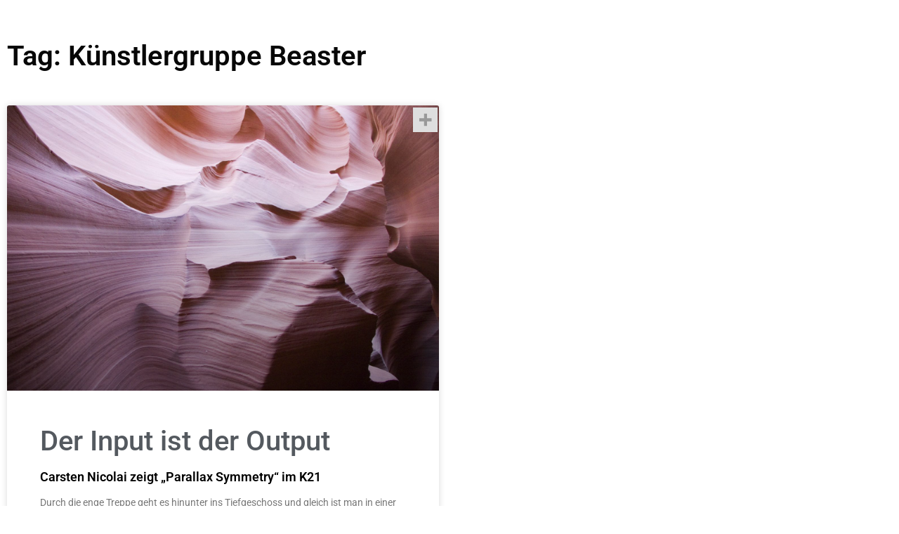

--- FILE ---
content_type: text/html; charset=UTF-8
request_url: https://eiskellerberg.tv/tag/kuenstlergruppe-beaster/
body_size: 20670
content:
<!doctype html>
<html lang="de">
<head>
	<meta charset="UTF-8">
	<meta name="viewport" content="width=device-width, initial-scale=1">
	<link rel="profile" href="https://gmpg.org/xfn/11">
	<title>Künstlergruppe Beaster &#8211; eiskellerberg</title>
<meta name='robots' content='max-image-preview:large' />
	<style>img:is([sizes="auto" i], [sizes^="auto," i]) { contain-intrinsic-size: 3000px 1500px }</style>
	<link rel="alternate" type="application/rss+xml" title="eiskellerberg &raquo; Feed" href="https://eiskellerberg.tv/feed/" />
<link rel="alternate" type="application/rss+xml" title="eiskellerberg &raquo; Kommentar-Feed" href="https://eiskellerberg.tv/comments/feed/" />
<link rel="alternate" type="application/rss+xml" title="eiskellerberg &raquo; Künstlergruppe Beaster Schlagwort-Feed" href="https://eiskellerberg.tv/tag/kuenstlergruppe-beaster/feed/" />
<script>
window._wpemojiSettings = {"baseUrl":"https:\/\/s.w.org\/images\/core\/emoji\/16.0.1\/72x72\/","ext":".png","svgUrl":"https:\/\/s.w.org\/images\/core\/emoji\/16.0.1\/svg\/","svgExt":".svg","source":{"concatemoji":"https:\/\/eiskellerberg.tv\/wp-includes\/js\/wp-emoji-release.min.js?ver=6.8.2"}};
/*! This file is auto-generated */
!function(s,n){var o,i,e;function c(e){try{var t={supportTests:e,timestamp:(new Date).valueOf()};sessionStorage.setItem(o,JSON.stringify(t))}catch(e){}}function p(e,t,n){e.clearRect(0,0,e.canvas.width,e.canvas.height),e.fillText(t,0,0);var t=new Uint32Array(e.getImageData(0,0,e.canvas.width,e.canvas.height).data),a=(e.clearRect(0,0,e.canvas.width,e.canvas.height),e.fillText(n,0,0),new Uint32Array(e.getImageData(0,0,e.canvas.width,e.canvas.height).data));return t.every(function(e,t){return e===a[t]})}function u(e,t){e.clearRect(0,0,e.canvas.width,e.canvas.height),e.fillText(t,0,0);for(var n=e.getImageData(16,16,1,1),a=0;a<n.data.length;a++)if(0!==n.data[a])return!1;return!0}function f(e,t,n,a){switch(t){case"flag":return n(e,"\ud83c\udff3\ufe0f\u200d\u26a7\ufe0f","\ud83c\udff3\ufe0f\u200b\u26a7\ufe0f")?!1:!n(e,"\ud83c\udde8\ud83c\uddf6","\ud83c\udde8\u200b\ud83c\uddf6")&&!n(e,"\ud83c\udff4\udb40\udc67\udb40\udc62\udb40\udc65\udb40\udc6e\udb40\udc67\udb40\udc7f","\ud83c\udff4\u200b\udb40\udc67\u200b\udb40\udc62\u200b\udb40\udc65\u200b\udb40\udc6e\u200b\udb40\udc67\u200b\udb40\udc7f");case"emoji":return!a(e,"\ud83e\udedf")}return!1}function g(e,t,n,a){var r="undefined"!=typeof WorkerGlobalScope&&self instanceof WorkerGlobalScope?new OffscreenCanvas(300,150):s.createElement("canvas"),o=r.getContext("2d",{willReadFrequently:!0}),i=(o.textBaseline="top",o.font="600 32px Arial",{});return e.forEach(function(e){i[e]=t(o,e,n,a)}),i}function t(e){var t=s.createElement("script");t.src=e,t.defer=!0,s.head.appendChild(t)}"undefined"!=typeof Promise&&(o="wpEmojiSettingsSupports",i=["flag","emoji"],n.supports={everything:!0,everythingExceptFlag:!0},e=new Promise(function(e){s.addEventListener("DOMContentLoaded",e,{once:!0})}),new Promise(function(t){var n=function(){try{var e=JSON.parse(sessionStorage.getItem(o));if("object"==typeof e&&"number"==typeof e.timestamp&&(new Date).valueOf()<e.timestamp+604800&&"object"==typeof e.supportTests)return e.supportTests}catch(e){}return null}();if(!n){if("undefined"!=typeof Worker&&"undefined"!=typeof OffscreenCanvas&&"undefined"!=typeof URL&&URL.createObjectURL&&"undefined"!=typeof Blob)try{var e="postMessage("+g.toString()+"("+[JSON.stringify(i),f.toString(),p.toString(),u.toString()].join(",")+"));",a=new Blob([e],{type:"text/javascript"}),r=new Worker(URL.createObjectURL(a),{name:"wpTestEmojiSupports"});return void(r.onmessage=function(e){c(n=e.data),r.terminate(),t(n)})}catch(e){}c(n=g(i,f,p,u))}t(n)}).then(function(e){for(var t in e)n.supports[t]=e[t],n.supports.everything=n.supports.everything&&n.supports[t],"flag"!==t&&(n.supports.everythingExceptFlag=n.supports.everythingExceptFlag&&n.supports[t]);n.supports.everythingExceptFlag=n.supports.everythingExceptFlag&&!n.supports.flag,n.DOMReady=!1,n.readyCallback=function(){n.DOMReady=!0}}).then(function(){return e}).then(function(){var e;n.supports.everything||(n.readyCallback(),(e=n.source||{}).concatemoji?t(e.concatemoji):e.wpemoji&&e.twemoji&&(t(e.twemoji),t(e.wpemoji)))}))}((window,document),window._wpemojiSettings);
</script>
<style id='wp-emoji-styles-inline-css'>

	img.wp-smiley, img.emoji {
		display: inline !important;
		border: none !important;
		box-shadow: none !important;
		height: 1em !important;
		width: 1em !important;
		margin: 0 0.07em !important;
		vertical-align: -0.1em !important;
		background: none !important;
		padding: 0 !important;
	}
</style>
<style id='wp-block-library-inline-css'>
:root{--wp-admin-theme-color:#007cba;--wp-admin-theme-color--rgb:0,124,186;--wp-admin-theme-color-darker-10:#006ba1;--wp-admin-theme-color-darker-10--rgb:0,107,161;--wp-admin-theme-color-darker-20:#005a87;--wp-admin-theme-color-darker-20--rgb:0,90,135;--wp-admin-border-width-focus:2px;--wp-block-synced-color:#7a00df;--wp-block-synced-color--rgb:122,0,223;--wp-bound-block-color:var(--wp-block-synced-color)}@media (min-resolution:192dpi){:root{--wp-admin-border-width-focus:1.5px}}.wp-element-button{cursor:pointer}:root{--wp--preset--font-size--normal:16px;--wp--preset--font-size--huge:42px}:root .has-very-light-gray-background-color{background-color:#eee}:root .has-very-dark-gray-background-color{background-color:#313131}:root .has-very-light-gray-color{color:#eee}:root .has-very-dark-gray-color{color:#313131}:root .has-vivid-green-cyan-to-vivid-cyan-blue-gradient-background{background:linear-gradient(135deg,#00d084,#0693e3)}:root .has-purple-crush-gradient-background{background:linear-gradient(135deg,#34e2e4,#4721fb 50%,#ab1dfe)}:root .has-hazy-dawn-gradient-background{background:linear-gradient(135deg,#faaca8,#dad0ec)}:root .has-subdued-olive-gradient-background{background:linear-gradient(135deg,#fafae1,#67a671)}:root .has-atomic-cream-gradient-background{background:linear-gradient(135deg,#fdd79a,#004a59)}:root .has-nightshade-gradient-background{background:linear-gradient(135deg,#330968,#31cdcf)}:root .has-midnight-gradient-background{background:linear-gradient(135deg,#020381,#2874fc)}.has-regular-font-size{font-size:1em}.has-larger-font-size{font-size:2.625em}.has-normal-font-size{font-size:var(--wp--preset--font-size--normal)}.has-huge-font-size{font-size:var(--wp--preset--font-size--huge)}.has-text-align-center{text-align:center}.has-text-align-left{text-align:left}.has-text-align-right{text-align:right}#end-resizable-editor-section{display:none}.aligncenter{clear:both}.items-justified-left{justify-content:flex-start}.items-justified-center{justify-content:center}.items-justified-right{justify-content:flex-end}.items-justified-space-between{justify-content:space-between}.screen-reader-text{border:0;clip-path:inset(50%);height:1px;margin:-1px;overflow:hidden;padding:0;position:absolute;width:1px;word-wrap:normal!important}.screen-reader-text:focus{background-color:#ddd;clip-path:none;color:#444;display:block;font-size:1em;height:auto;left:5px;line-height:normal;padding:15px 23px 14px;text-decoration:none;top:5px;width:auto;z-index:100000}html :where(.has-border-color){border-style:solid}html :where([style*=border-top-color]){border-top-style:solid}html :where([style*=border-right-color]){border-right-style:solid}html :where([style*=border-bottom-color]){border-bottom-style:solid}html :where([style*=border-left-color]){border-left-style:solid}html :where([style*=border-width]){border-style:solid}html :where([style*=border-top-width]){border-top-style:solid}html :where([style*=border-right-width]){border-right-style:solid}html :where([style*=border-bottom-width]){border-bottom-style:solid}html :where([style*=border-left-width]){border-left-style:solid}html :where(img[class*=wp-image-]){height:auto;max-width:100%}:where(figure){margin:0 0 1em}html :where(.is-position-sticky){--wp-admin--admin-bar--position-offset:var(--wp-admin--admin-bar--height,0px)}@media screen and (max-width:600px){html :where(.is-position-sticky){--wp-admin--admin-bar--position-offset:0px}}
</style>
<link rel='stylesheet' id='hello-elementor-css' href='https://eiskellerberg.tv/wp-content/themes/hello-elementor/style.min.css?ver=3.3.0' media='all' />
<link rel='stylesheet' id='hello-elementor-theme-style-css' href='https://eiskellerberg.tv/wp-content/themes/hello-elementor/theme.min.css?ver=3.3.0' media='all' />
<link rel='stylesheet' id='hello-elementor-header-footer-css' href='https://eiskellerberg.tv/wp-content/themes/hello-elementor/header-footer.min.css?ver=3.3.0' media='all' />
<link rel='stylesheet' id='elementor-frontend-css' href='https://eiskellerberg.tv/wp-content/plugins/elementor/assets/css/frontend.min.css?ver=3.32.1' media='all' />
<link rel='stylesheet' id='elementor-post-11-css' href='https://eiskellerberg.tv/wp-content/uploads/elementor/css/post-11.css?ver=1758118678' media='all' />
<link rel='stylesheet' id='widget-image-css' href='https://eiskellerberg.tv/wp-content/plugins/elementor/assets/css/widget-image.min.css?ver=3.32.1' media='all' />
<link rel='stylesheet' id='widget-heading-css' href='https://eiskellerberg.tv/wp-content/plugins/elementor/assets/css/widget-heading.min.css?ver=3.32.1' media='all' />
<link rel='stylesheet' id='widget-posts-css' href='https://eiskellerberg.tv/wp-content/plugins/elementor-pro/assets/css/widget-posts.min.css?ver=3.28.0' media='all' />
<link rel='stylesheet' id='widget-search-form-css' href='https://eiskellerberg.tv/wp-content/plugins/elementor-pro/assets/css/widget-search-form.min.css?ver=3.28.0' media='all' />
<link rel='stylesheet' id='elementor-icons-shared-0-css' href='https://eiskellerberg.tv/wp-content/plugins/elementor/assets/lib/font-awesome/css/fontawesome.min.css?ver=5.15.3' media='all' />
<link rel='stylesheet' id='elementor-icons-fa-solid-css' href='https://eiskellerberg.tv/wp-content/plugins/elementor/assets/lib/font-awesome/css/solid.min.css?ver=5.15.3' media='all' />
<link rel='stylesheet' id='widget-social-icons-css' href='https://eiskellerberg.tv/wp-content/plugins/elementor/assets/css/widget-social-icons.min.css?ver=3.32.1' media='all' />
<link rel='stylesheet' id='e-apple-webkit-css' href='https://eiskellerberg.tv/wp-content/plugins/elementor/assets/css/conditionals/apple-webkit.min.css?ver=3.32.1' media='all' />
<link rel='stylesheet' id='e-animation-slideInLeft-css' href='https://eiskellerberg.tv/wp-content/plugins/elementor/assets/lib/animations/styles/slideInLeft.min.css?ver=3.32.1' media='all' />
<link rel='stylesheet' id='e-popup-css' href='https://eiskellerberg.tv/wp-content/plugins/elementor-pro/assets/css/conditionals/popup.min.css?ver=3.28.0' media='all' />
<link rel='stylesheet' id='elementor-icons-css' href='https://eiskellerberg.tv/wp-content/plugins/elementor/assets/lib/eicons/css/elementor-icons.min.css?ver=5.44.0' media='all' />
<link rel='stylesheet' id='elementor-post-13-css' href='https://eiskellerberg.tv/wp-content/uploads/elementor/css/post-13.css?ver=1758118678' media='all' />
<link rel='stylesheet' id='elementor-post-7553-css' href='https://eiskellerberg.tv/wp-content/uploads/elementor/css/post-7553.css?ver=1758118678' media='all' />
<link rel='stylesheet' id='elementor-post-10063-css' href='https://eiskellerberg.tv/wp-content/uploads/elementor/css/post-10063.css?ver=1758119553' media='all' />
<link rel='stylesheet' id='elementor-post-32-css' href='https://eiskellerberg.tv/wp-content/uploads/elementor/css/post-32.css?ver=1758118678' media='all' />
<link rel='stylesheet' id='rapidmail-widget-css-css' href='https://eiskellerberg.tv/wp-content/plugins/rapidmail-newsletter-software/css/widget.css?ver=6.8.2' media='all' />
<link rel='stylesheet' id='heateor_sss_frontend_css-css' href='https://eiskellerberg.tv/wp-content/plugins/sassy-social-share/public/css/sassy-social-share-public.css?ver=3.3.79' media='all' />
<style id='heateor_sss_frontend_css-inline-css'>
.heateor_sss_button_instagram span.heateor_sss_svg,a.heateor_sss_instagram span.heateor_sss_svg{background:radial-gradient(circle at 30% 107%,#fdf497 0,#fdf497 5%,#fd5949 45%,#d6249f 60%,#285aeb 90%)}div.heateor_sss_horizontal_sharing a.heateor_sss_button_instagram span{background:#dedede!important;}div.heateor_sss_standard_follow_icons_container a.heateor_sss_button_instagram span{background:#dedede}div.heateor_sss_vertical_sharing  a.heateor_sss_button_instagram span{background:#383838!important;}div.heateor_sss_floating_follow_icons_container a.heateor_sss_button_instagram span{background:#383838}.heateor_sss_horizontal_sharing .heateor_sss_svg,.heateor_sss_standard_follow_icons_container .heateor_sss_svg{background-color:#dedede!important;background:#dedede!important;color:#999;border-width:0px;border-style:solid;border-color:transparent}div.heateor_sss_horizontal_sharing span.heateor_sss_svg svg:hover path:not(.heateor_sss_no_fill),div.heateor_sss_horizontal_sharing span.heateor_sss_svg svg:hover ellipse, div.heateor_sss_horizontal_sharing span.heateor_sss_svg svg:hover circle, div.heateor_sss_horizontal_sharing span.heateor_sss_svg svg:hover polygon, div.heateor_sss_horizontal_sharing span.heateor_sss_svg svg:hover rect:not(.heateor_sss_no_fill){fill:#333}div.heateor_sss_horizontal_sharing span.heateor_sss_svg svg:hover path.heateor_sss_svg_stroke, div.heateor_sss_horizontal_sharing span.heateor_sss_svg svg:hover rect.heateor_sss_svg_stroke{stroke:#333}.heateor_sss_horizontal_sharing span.heateor_sss_svg:hover,.heateor_sss_standard_follow_icons_container span.heateor_sss_svg:hover{color:#333;border-color:transparent;}.heateor_sss_vertical_sharing span.heateor_sss_svg,.heateor_sss_floating_follow_icons_container span.heateor_sss_svg{background-color:#383838!important;background:#383838!important;color:#fff;border-width:0px;border-style:solid;border-color:transparent;}.heateor_sss_vertical_sharing span.heateor_sss_svg:hover,.heateor_sss_floating_follow_icons_container span.heateor_sss_svg:hover{border-color:transparent;}@media screen and (max-width:783px) {.heateor_sss_vertical_sharing{display:none!important}}
</style>
<link rel='stylesheet' id='elementor-gf-local-roboto-css' href='http://eiskellerberg.tv/wp-content/uploads/elementor/google-fonts/css/roboto.css?ver=1742472155' media='all' />
<link rel='stylesheet' id='elementor-gf-local-robotoslab-css' href='http://eiskellerberg.tv/wp-content/uploads/elementor/google-fonts/css/robotoslab.css?ver=1742472170' media='all' />
<link rel='stylesheet' id='elementor-icons-fa-brands-css' href='https://eiskellerberg.tv/wp-content/plugins/elementor/assets/lib/font-awesome/css/brands.min.css?ver=5.15.3' media='all' />
<script src="https://eiskellerberg.tv/wp-includes/js/jquery/jquery.min.js?ver=3.7.1" id="jquery-core-js"></script>
<script src="https://eiskellerberg.tv/wp-includes/js/jquery/jquery-migrate.min.js?ver=3.4.1" id="jquery-migrate-js"></script>
<script id="rapidmail-widget-js-js-extra">
var rmwidget = {"msg_an_error_occurred":"Es ist ein Fehler aufgetreten","msg_subscribe_success":"Vielen Dank f\u00fcr Ihre Anmeldung!","spinner_uri":"https:\/\/eiskellerberg.tv\/wp-includes\/images\/wpspin_light.gif"};
</script>
<script src="https://eiskellerberg.tv/wp-content/plugins/rapidmail-newsletter-software/js/widget.js?ver=6.8.2" id="rapidmail-widget-js-js"></script>
<link rel="https://api.w.org/" href="https://eiskellerberg.tv/wp-json/" /><link rel="alternate" title="JSON" type="application/json" href="https://eiskellerberg.tv/wp-json/wp/v2/tags/629" /><link rel="EditURI" type="application/rsd+xml" title="RSD" href="https://eiskellerberg.tv/xmlrpc.php?rsd" />
<meta name="generator" content="WordPress 6.8.2" />
<meta name="generator" content="Elementor 3.32.1; features: additional_custom_breakpoints; settings: css_print_method-external, google_font-enabled, font_display-auto">
			<style>
				.e-con.e-parent:nth-of-type(n+4):not(.e-lazyloaded):not(.e-no-lazyload),
				.e-con.e-parent:nth-of-type(n+4):not(.e-lazyloaded):not(.e-no-lazyload) * {
					background-image: none !important;
				}
				@media screen and (max-height: 1024px) {
					.e-con.e-parent:nth-of-type(n+3):not(.e-lazyloaded):not(.e-no-lazyload),
					.e-con.e-parent:nth-of-type(n+3):not(.e-lazyloaded):not(.e-no-lazyload) * {
						background-image: none !important;
					}
				}
				@media screen and (max-height: 640px) {
					.e-con.e-parent:nth-of-type(n+2):not(.e-lazyloaded):not(.e-no-lazyload),
					.e-con.e-parent:nth-of-type(n+2):not(.e-lazyloaded):not(.e-no-lazyload) * {
						background-image: none !important;
					}
				}
			</style>
			<link rel="icon" href="https://eiskellerberg.tv/wp-content/uploads/2022/07/cropped-logoperso-32x32.png" sizes="32x32" />
<link rel="icon" href="https://eiskellerberg.tv/wp-content/uploads/2022/07/cropped-logoperso-192x192.png" sizes="192x192" />
<link rel="apple-touch-icon" href="https://eiskellerberg.tv/wp-content/uploads/2022/07/cropped-logoperso-180x180.png" />
<meta name="msapplication-TileImage" content="https://eiskellerberg.tv/wp-content/uploads/2022/07/cropped-logoperso-270x270.png" />
		<style id="wp-custom-css">
			.related-post-box-rogi h1.secondary-title-box {
  font-size: 18px !important;
}
.related-post-box-rogi h1.post-title-box {
  font-size: 18px !important;
}


.home h1.secondary-title-box {
    font-size: 25px !important;
}
.home h1.post-title-box {
    font-size: 22px !important;
}
.single-post h1.secondary-title-box {
  
}
b, strong {
    font-weight: 600;
}

p.spcin-box {
    margin-bottom: 40px !important;
}
.heateor_sss_sharing_title {
    display: none;
}
ul#lcp_instance_0 {
    display: flex;
    flex-wrap: wrap;
    justify-content: space-between;
}
.single-post h1.post-title-box {
    font-size: 1.8rem;
}
li.sitemap-item a {
    font-size: 24px !important;
    font-weight: 700 !important;
    color: #000;
}
figcaption {
    font-size: 16px !important;
    color: #7a7a7a !important;
	font-weight: 400;
    font-family: "Roboto", Sans-serif !important;
}
.single-post p {
    font-size: 18px;
    line-height: 1.6em;
}
figure.aligncenter.size-full.is-resized {
    width: 100% !important;
}
figure.aligncenter.size-full.is-resized img {
    width: 100% !important;
}
h3.elementor-post__title h3 {
    font-size: 30px;
    font-weight: 700;
}
h1.post-title-box {
    font-size: 18px;
	color: #000;
}
.home h1.post-title-box {
    font-size: 22px;
	color: #000;
}
.home h3.elementor-post__title h3 {
    font-size: 18px;
    font-weight: 400;
}
ul#lcp_instance_0 li {
    width: 47%;
    display: inline-block;
    margin-bottom: 10px;
}
ul#lcp_instance_0 li:before {
    content: '';
    position: relative;
    width: 8px;
    height: 8px;
    background: red;
    display: inline-block;
    margin-right: 10px;
        border-radius: 100px;
}
.heateor_sss_sharing_container.heateor_sss_horizontal_sharing {
position: absolute;
    top: 0;
    right: 0;
}

.single-post .heateor_sss_sharing_container.heateor_sss_horizontal_sharing {
position: relative;
float: left !important;
}

.heateor_sss_sharing_ul {}

.heateor_sss_sharing_ul a {
    display: none !important;
}
.single-post .heateor_sss_sharing_ul a {
    display: inline-block !important;
}

.heateor_sss_sharing_ul a.heateor_sss_more {}
.logo-img-box .elementor-widget-container {
    transform: rotate(-90deg) translate(-120px, -94px);
    width: 250px;
}
.navbar-items {
    padding: 0;
    display: flex;
    flex-direction: column;
    list-style: none;
    position: relative;
}
div#main-post-box {
    position: fixed;
    left: 0;
    right: 0;
    top: 0;
    bottom: 0;
}
.navbar-items li {
    list-style: none;
    position: relative;
    width: 100%;
    display: block;
    margin-bottom: 20px;
}

.navbar-items a {
    padding: 0.35rem 0.5rem;
    background-color: white;
    border-radius: 1.55rem;
    text-align: center;
    font-size: 0.8rem;
    position: relative;
    width: 100%;
    display: block;
    color: #000;
}
.navbar-items li button {
    height:20px;
    position: absolute;
    padding: 0;
    top: 1rem;
    right: 10px;
    padding: 0 0.5rem;
    -webkit-transform: translateY(-50%);
    -ms-transform: translateY(-50%);
    transform: translateY(-50%);
    display: -webkit-box;
    display: -webkit-flex;
    display: -ms-flexbox;
    display: flex;
    -webkit-align-items: center;
    -webkit-box-align: center;
    -ms-flex-align: center;
    align-items: center;
    cursor: pointer;
    border: 0;
    color: #000;
}
.navbar-items li button:hover, .navbar-items li button:focus {
    background: transparent;
    outline: 0;
    border: 0;
    color: #000;
}
div#menu-search-box, div#left-menu-box {
    border-bottom: 1px solid #999;
    padding-bottom: 30px;
    margin-bottom: 30px;
}
.navbar-items  ul#navbar-items-dropdown {
    height: 0;
    overflow: hidden;
    -webkit-transition: height 0.2s ease-out;
    transition: height 0.2s ease-out;
    padding: 0;
}
ul#navbar-items-dropdown li {
    margin-top: 20px;
}
.navbar-items ul#navbar-items-dropdown.active {
    height: calc(140px + 1.5rem);
}
section#HeaderBox {
    width: 66px;
    border-right: 1px solid #000;
    border-bottom: 1px solid #000;
    position: fixed;
    top: 0;
    left: -70px;
    z-index: 999;
    transition: 0.5s;
}
section#HeaderBox.header-box-fixed {
    left: 0;
}
div[data-elementor-type="header"] {}
section#HeaderBox .elementor-column {
    width: 100% !important;
    position: relative;
    display: block !important;
}
section#HeaderBox .elementor-container {
    flex-direction: column;
}
.logo-text-box h2 a {
    position: relative;
    top: 108px;
    left: -108px;
    display: inline-block;
    -webkit-transform: rotate(-90deg);
    -ms-transform: rotate(-90deg);
    transform: rotate(-90deg);
    font-size: 2.7rem !important;
    width: 275px !important;
    -webkit-text-stroke: 2px #000 !important;
}
.logo-text-box h2 a font {
    font-size: 1.7rem !important;
}
section#HeaderBox .elementor-column:nth-child(1) {
    width: 275px;
    height: 290px;
    border-bottom: 1px solid #000;
}
section#HeaderBox .elementor-column:nth-child(2) {
    padding-top:10px;
}
section#left-menu-popup, .elementor-popup-modal .dialog-widget-content {
    width: 180px !important;
}
button.elementor-search-form__submit {
    display: none !important;
}
.home .elementor-posts-container {
    display: flex !important;
    flex-wrap: wrap !important;
    justify-content: center;
}
.home .elementor-posts-container article.elementor-post {
    width: 25%;
    position: relative;
    display: inline-block;
}
.home article.elementor-post.elementor-grid-item:not(:first-child):nth-child(10n) {
    position: relative;
    display: block;
    width: 100% !important;
}
.home article.elementor-post.elementor-grid-item:not(:first-child):nth-child(10n) a.elementor-post__thumbnail__link {
    height: 350px;
    overflow: hidden;
    margin-bottom: 0 !important;
}
.home article.elementor-post.elementor-grid-item:not(:first-child):nth-child(10n) .elementor-post__text {
    position: absolute;
    top: 50%;
    left: 0;
    right: 0;
    transform: translateY(-50%);
}
.home article.elementor-post.elementor-grid-item:not(:first-child):nth-child(10n) .elementor-post__text h1.post-title-box {
    color: #000 !important;
    font-size: 50px !important;
    -webkit-text-stroke: 1px #fff !important;
    font-weight: 900;
    font-style: italic;
}
.home article.elementor-post.elementor-grid-item:not(:first-child):nth-child(10n) .elementor-post__excerpt {
    display: none;
}
.home .addtoany_share_save_container.addtoany_content.addtoany_content_bottom, .rellated-post-box .addtoany_share_save_container.addtoany_content.addtoany_content_bottom {
    display: none;
}
.single-post .elementor-widget-theme-post-featured-image {
    display: none !important;
}

.single-post p a, .single-post a {
    color: #0072F4;
}
input#submit {
    background: #0072F4;
    border-color: #0072F4;
    color: #fff;
}
/*.home article.elementor-post.elementor-grid-item:not(:first-child):nth-child(10n):before {
    content: '';
    width: 100%;
    position: absolute;
    opacity: 1;
    filter: alpha(opacity=100);
    display: block;
    bottom: -3px;
    height: 25px;
    background-image: url(https://eiskellerberg.tv/wp-content/uploads/2022/06/white-up-inverse.svg);
    background-color: none !important;
    background-repeat: repeat-x;
    background-position: left bottom;
    z-index: 1;
}
.home article.elementor-post.elementor-grid-item:not(:first-child):nth-child(10n):after {
    content: '';
    width: 100%;
    position: absolute;
    opacity: 1;
    transform: rotate(-180deg);
    filter: alpha(opacity=100);
    display: block;
    top: 27px;
    height: 25px;
    background-image: url(https://eiskellerberg.tv/wp-content/uploads/2022/06/white-up-inverse.svg);
    background-color: none !important;
    background-repeat: repeat-x;
    background-position: left bottom;
    z-index: 1;
}*/
.home article.elementor-post.elementor-grid-item:not(:first-child):nth-child(10n):hover img.attachment-full.size-full {
    filter: blur(5px);
}
.elementor-posts .elementor-post__card .elementor-post__title {
    max-width: 1320px;
    margin: auto;
    width: 94%;
}
.simple-sitemap-wrap.eiskellerwerkhome, .simple-sitemap-wrap.hidden, .simple-sitemap-wrap.home, .simple-sitemap-wrap.oh-my-dear, .simple-sitemap-wrap.uncategorized, .simple-sitemap-wrap.wer-rettet-die-eleganz {
	display: none;
}
ul.simple-sitemap-post.main {
    display: flex;
    justify-content: space-between;
    flex-wrap: wrap;
}
ul.simple-sitemap-post.main li.sitemap-item {
    width: 48%;
}
.page-id-9713 h1.post-title-box ~ h3 {
	display: none;
}








.prev img {
    width: 100% !important;
    height: 120px !important;
    object-fit: cover;
}
.comnt label, .comnt p, .comnt a, .comnt h2, .comnt h3, .comnt span {
    color: #fff !important;
}
.comnt input#submit {
    color: #0068FF;
    background: #fff;
}
.comnt input, .comnt textarea {
    border-color: #fff;
}

@media (max-width: 1024px) {
    .home .elementor-posts-container article.elementor-post {
    width: 47%;
    position: relative;
    display: inline-block;
}
.home article.elementor-post.elementor-grid-item:not(:first-child):nth-child(10n) .elementor-post__text h1.post-title-box  {
    font-size: 40px !important;
        
}
    article.elementor-post.elementor-grid-item:not(:first-child):nth-child(10n) a.elementor-post__thumbnail__link {
    height: auto;
}
	.single-post  h1.post-title-box {
	font-size: 35px;
}
}


@media (max-width: 768px) {
    section#main-post-box {
    background: #dedede;
}
    .home .elementor-posts-container article.elementor-post {
    width: 100%;
    position: relative;
    display: inline-block;
}
    .home article.elementor-post.elementor-grid-item:not(:first-child):nth-child(10n) .elementor-post__text h1.post-title-box  {
    font-size: 30px !important;
        
}
        article.elementor-post.elementor-grid-item:nth-child(10n) .elementor-post__text h3.elementor-post__title {
    height: 70px;
        overflow: hidden;
        
}
    .elementor-post__text {
    padding: 10px !important;
}
    a.elementor-post__thumbnail__link {
    margin-bottom: 0px !important;
}
    ul#lcp_instance_0 li {
    width: 100%;
    display: block;
}
	.single-post  h1.post-title-box {
	font-size: 30px;
}
}		</style>
		</head>
<body class="archive tag tag-kuenstlergruppe-beaster tag-629 wp-embed-responsive wp-theme-hello-elementor theme-default elementor-page-10063 elementor-default elementor-template-full-width elementor-kit-11">


<a class="skip-link screen-reader-text" href="#content">Zum Inhalt wechseln</a>

		<div data-elementor-type="header" data-elementor-id="13" class="elementor elementor-13 elementor-location-header" data-elementor-post-type="elementor_library">
					<section class="elementor-section elementor-top-section elementor-element elementor-element-e9cdf97 elementor-section-full_width elementor-section-height-min-height elementor-section-height-default elementor-section-items-middle" data-id="e9cdf97" data-element_type="section" id="HeaderBox" data-settings="{&quot;background_background&quot;:&quot;classic&quot;}">
						<div class="elementor-container elementor-column-gap-no">
					<div class="elementor-column elementor-col-50 elementor-top-column elementor-element elementor-element-4fc97b3" data-id="4fc97b3" data-element_type="column">
			<div class="elementor-widget-wrap elementor-element-populated">
						<div class="elementor-element elementor-element-7dd1345 logo-img-box elementor-widget elementor-widget-image" data-id="7dd1345" data-element_type="widget" data-widget_type="image.default">
				<div class="elementor-widget-container">
																<a href="https://eiskellerberg.tv">
							<img fetchpriority="high" width="1200" height="208" src="https://eiskellerberg.tv/wp-content/uploads/2022/06/blkhead-removebg-preview.png" class="attachment-full size-full wp-image-8670" alt="" srcset="https://eiskellerberg.tv/wp-content/uploads/2022/06/blkhead-removebg-preview.png 1200w, https://eiskellerberg.tv/wp-content/uploads/2022/06/blkhead-removebg-preview-300x52.png 300w, https://eiskellerberg.tv/wp-content/uploads/2022/06/blkhead-removebg-preview-1024x177.png 1024w, https://eiskellerberg.tv/wp-content/uploads/2022/06/blkhead-removebg-preview-768x133.png 768w" sizes="(max-width: 1200px) 100vw, 1200px" />								</a>
															</div>
				</div>
				<div class="elementor-element elementor-element-66e41b3 elementor-widget elementor-widget-html" data-id="66e41b3" data-element_type="widget" data-widget_type="html.default">
				<div class="elementor-widget-container">
					<script>
    window.onscroll = () => sampleFunction();

function sampleFunction() {
 if (document.body.scrollTop > 700 || document.documentElement.scrollTop > 700) {
  document.getElementById("HeaderBox").classList.add("header-box-fixed");
 } else {
  document.getElementById("HeaderBox").classList.remove("header-box-fixed");
 }
}
</script>				</div>
				</div>
					</div>
		</div>
				<div class="elementor-column elementor-col-50 elementor-top-column elementor-element elementor-element-019536e" data-id="019536e" data-element_type="column">
			<div class="elementor-widget-wrap elementor-element-populated">
						<div class="elementor-element elementor-element-c282392 elementor-view-default elementor-widget elementor-widget-icon" data-id="c282392" data-element_type="widget" data-widget_type="icon.default">
				<div class="elementor-widget-container">
							<div class="elementor-icon-wrapper">
			<a class="elementor-icon" href="#elementor-action%3Aaction%3Dpopup%3Aopen%26settings%3DeyJpZCI6IjMyIiwidG9nZ2xlIjpmYWxzZX0%3D">
			<i aria-hidden="true" class="fas fa-bars"></i>			</a>
		</div>
						</div>
				</div>
					</div>
		</div>
					</div>
		</section>
				</div>
				<div data-elementor-type="search-results" data-elementor-id="10063" class="elementor elementor-10063 elementor-location-archive" data-elementor-post-type="elementor_library">
					<section class="elementor-section elementor-top-section elementor-element elementor-element-3719d18 elementor-section-boxed elementor-section-height-default elementor-section-height-default" data-id="3719d18" data-element_type="section">
						<div class="elementor-container elementor-column-gap-default">
					<div class="elementor-column elementor-col-100 elementor-top-column elementor-element elementor-element-684a883" data-id="684a883" data-element_type="column">
			<div class="elementor-widget-wrap elementor-element-populated">
						<div class="elementor-element elementor-element-6cf71fc elementor-widget elementor-widget-theme-archive-title elementor-page-title elementor-widget-heading" data-id="6cf71fc" data-element_type="widget" data-widget_type="theme-archive-title.default">
				<div class="elementor-widget-container">
					<h1 class="elementor-heading-title elementor-size-default">Tag: Künstlergruppe Beaster</h1>				</div>
				</div>
				<div class="elementor-element elementor-element-ef9de51 elementor-grid-2 elementor-grid-tablet-2 elementor-grid-mobile-1 elementor-posts--thumbnail-top elementor-card-shadow-yes elementor-posts__hover-gradient elementor-widget elementor-widget-archive-posts" data-id="ef9de51" data-element_type="widget" data-settings="{&quot;archive_cards_columns&quot;:&quot;2&quot;,&quot;pagination_type&quot;:&quot;load_more_infinite_scroll&quot;,&quot;archive_cards_columns_tablet&quot;:&quot;2&quot;,&quot;archive_cards_columns_mobile&quot;:&quot;1&quot;,&quot;archive_cards_row_gap&quot;:{&quot;unit&quot;:&quot;px&quot;,&quot;size&quot;:35,&quot;sizes&quot;:[]},&quot;archive_cards_row_gap_tablet&quot;:{&quot;unit&quot;:&quot;px&quot;,&quot;size&quot;:&quot;&quot;,&quot;sizes&quot;:[]},&quot;archive_cards_row_gap_mobile&quot;:{&quot;unit&quot;:&quot;px&quot;,&quot;size&quot;:&quot;&quot;,&quot;sizes&quot;:[]},&quot;load_more_spinner&quot;:{&quot;value&quot;:&quot;fas fa-spinner&quot;,&quot;library&quot;:&quot;fa-solid&quot;}}" data-widget_type="archive-posts.archive_cards">
				<div class="elementor-widget-container">
							<div class="elementor-posts-container elementor-posts elementor-posts--skin-cards elementor-grid">
				<article class="elementor-post elementor-grid-item post-9182 post type-post status-publish format-standard has-post-thumbnail hentry category-allgemein tag-alejandro-g-inarritus tag-alva-noto tag-berlinsche-galerie tag-kuenstlerduo-weisser-westen tag-kuenstlergruppe-beaster tag-phillip-schulze tag-ryuichi-sakamoto tag-yellow-magic-orchestra">
			<div class="elementor-post__card">
				<a class="elementor-post__thumbnail__link" href="https://eiskellerberg.tv/der-input-ist-der-output/" tabindex="-1" ><div class="elementor-post__thumbnail"><img width="2048" height="1365" src="https://eiskellerberg.tv/wp-content/uploads/2022/06/CNicolai_fpf_sononda_1-2048x1365.jpg" class="attachment-2048x2048 size-2048x2048 wp-image-9183" alt="" decoding="async" srcset="https://eiskellerberg.tv/wp-content/uploads/2022/06/CNicolai_fpf_sononda_1-2048x1365.jpg 2048w, https://eiskellerberg.tv/wp-content/uploads/2022/06/CNicolai_fpf_sononda_1-300x200.jpg 300w, https://eiskellerberg.tv/wp-content/uploads/2022/06/CNicolai_fpf_sononda_1-1024x683.jpg 1024w, https://eiskellerberg.tv/wp-content/uploads/2022/06/CNicolai_fpf_sononda_1-768x512.jpg 768w, https://eiskellerberg.tv/wp-content/uploads/2022/06/CNicolai_fpf_sononda_1-1536x1024.jpg 1536w" sizes="(max-width: 2048px) 100vw, 2048px" /></div></a>
				<div class="elementor-post__text">
				<h3 class="elementor-post__title">
			<a href="https://eiskellerberg.tv/der-input-ist-der-output/" >
				<h1 class='secondary-title-box'>Der Input ist der Output</h1><h1 class='post-title-box'><b>Carsten Nicolai zeigt „Parallax Symmetry“ im K21</b><h1>			</a>
		</h3>
				<div class="elementor-post__excerpt">
			<p>Durch die enge Treppe geht es hinunter ins Tiefgeschoss und gleich ist man in einer anderen Welt: technische Versuchsanstalt, Weltraumlabor, universelle Wunderkammer. Hier können wir</p>
<div class='heateorSssClear'></div><div style="float:right" class='heateor_sss_sharing_container heateor_sss_horizontal_sharing' data-heateor-sss-href='https://eiskellerberg.tv/der-input-ist-der-output/'><div class='heateor_sss_sharing_title' style="font-weight:bold" ></div><div class="heateor_sss_sharing_ul"><a aria-label="Facebook" class="heateor_sss_facebook" href="https://www.facebook.com/sharer/sharer.php?u=https%3A%2F%2Feiskellerberg.tv%2Fder-input-ist-der-output%2F" title="Facebook" rel="nofollow noopener" target="_blank" style="font-size:32px!important;box-shadow:none;display:inline-block;vertical-align:middle"><span class="heateor_sss_svg" style="background-color:#0765FE;width:35px;height:35px;display:inline-block;opacity:1;float:left;font-size:32px;box-shadow:none;display:inline-block;font-size:16px;padding:0 4px;vertical-align:middle;background-repeat:repeat;overflow:hidden;padding:0;cursor:pointer;box-sizing:content-box"><svg style="display:block;" focusable="false" aria-hidden="true" xmlns="http://www.w3.org/2000/svg" width="100%" height="100%" viewBox="0 0 32 32"><path fill="#999" d="M28 16c0-6.627-5.373-12-12-12S4 9.373 4 16c0 5.628 3.875 10.35 9.101 11.647v-7.98h-2.474V16H13.1v-1.58c0-4.085 1.849-5.978 5.859-5.978.76 0 2.072.15 2.608.298v3.325c-.283-.03-.775-.045-1.386-.045-1.967 0-2.728.745-2.728 2.683V16h3.92l-.673 3.667h-3.247v8.245C23.395 27.195 28 22.135 28 16Z"></path></svg></span></a><a aria-label="Twitter" class="heateor_sss_button_twitter" href="https://twitter.com/intent/tweet?text=Carsten%20Nicolai%20zeigt%20%E2%80%9EParallax%20Symmetry%E2%80%9C%20im%20K21&url=https%3A%2F%2Feiskellerberg.tv%2Fder-input-ist-der-output%2F" title="Twitter" rel="nofollow noopener" target="_blank" style="font-size:32px!important;box-shadow:none;display:inline-block;vertical-align:middle"><span class="heateor_sss_svg heateor_sss_s__default heateor_sss_s_twitter" style="background-color:#55acee;width:35px;height:35px;display:inline-block;opacity:1;float:left;font-size:32px;box-shadow:none;display:inline-block;font-size:16px;padding:0 4px;vertical-align:middle;background-repeat:repeat;overflow:hidden;padding:0;cursor:pointer;box-sizing:content-box"><svg style="display:block;" focusable="false" aria-hidden="true" xmlns="http://www.w3.org/2000/svg" width="100%" height="100%" viewBox="-4 -4 39 39"><path d="M28 8.557a9.913 9.913 0 0 1-2.828.775 4.93 4.93 0 0 0 2.166-2.725 9.738 9.738 0 0 1-3.13 1.194 4.92 4.92 0 0 0-3.593-1.55 4.924 4.924 0 0 0-4.794 6.049c-4.09-.21-7.72-2.17-10.15-5.15a4.942 4.942 0 0 0-.665 2.477c0 1.71.87 3.214 2.19 4.1a4.968 4.968 0 0 1-2.23-.616v.06c0 2.39 1.7 4.38 3.952 4.83-.414.115-.85.174-1.297.174-.318 0-.626-.03-.928-.086a4.935 4.935 0 0 0 4.6 3.42 9.893 9.893 0 0 1-6.114 2.107c-.398 0-.79-.023-1.175-.068a13.953 13.953 0 0 0 7.55 2.213c9.056 0 14.01-7.507 14.01-14.013 0-.213-.005-.426-.015-.637.96-.695 1.795-1.56 2.455-2.55z" fill="#999"></path></svg></span></a><a aria-label="Linkedin" class="heateor_sss_button_linkedin" href="https://www.linkedin.com/sharing/share-offsite/?url=https%3A%2F%2Feiskellerberg.tv%2Fder-input-ist-der-output%2F" title="Linkedin" rel="nofollow noopener" target="_blank" style="font-size:32px!important;box-shadow:none;display:inline-block;vertical-align:middle"><span class="heateor_sss_svg heateor_sss_s__default heateor_sss_s_linkedin" style="background-color:#0077b5;width:35px;height:35px;display:inline-block;opacity:1;float:left;font-size:32px;box-shadow:none;display:inline-block;font-size:16px;padding:0 4px;vertical-align:middle;background-repeat:repeat;overflow:hidden;padding:0;cursor:pointer;box-sizing:content-box"><svg style="display:block;" focusable="false" aria-hidden="true" xmlns="http://www.w3.org/2000/svg" width="100%" height="100%" viewBox="0 0 32 32"><path d="M6.227 12.61h4.19v13.48h-4.19V12.61zm2.095-6.7a2.43 2.43 0 0 1 0 4.86c-1.344 0-2.428-1.09-2.428-2.43s1.084-2.43 2.428-2.43m4.72 6.7h4.02v1.84h.058c.56-1.058 1.927-2.176 3.965-2.176 4.238 0 5.02 2.792 5.02 6.42v7.395h-4.183v-6.56c0-1.564-.03-3.574-2.178-3.574-2.18 0-2.514 1.7-2.514 3.46v6.668h-4.187V12.61z" fill="#999"></path></svg></span></a><a aria-label="Email" class="heateor_sss_email" href="https://eiskellerberg.tv/der-input-ist-der-output/" onclick="event.preventDefault();window.open('mailto:?subject=' + decodeURIComponent('Carsten%20Nicolai%20zeigt%20%E2%80%9EParallax%20Symmetry%E2%80%9C%20im%20K21').replace('&', '%26') + '&body=https%3A%2F%2Feiskellerberg.tv%2Fder-input-ist-der-output%2F', '_blank')" title="Email" rel="noopener" style="font-size:32px!important;box-shadow:none;display:inline-block;vertical-align:middle"><span class="heateor_sss_svg" style="background-color:#649a3f;width:35px;height:35px;display:inline-block;opacity:1;float:left;font-size:32px;box-shadow:none;display:inline-block;font-size:16px;padding:0 4px;vertical-align:middle;background-repeat:repeat;overflow:hidden;padding:0;cursor:pointer;box-sizing:content-box"><svg style="display:block;" focusable="false" aria-hidden="true" xmlns="http://www.w3.org/2000/svg" width="100%" height="100%" viewBox="-.75 -.5 36 36"><path d="M 5.5 11 h 23 v 1 l -11 6 l -11 -6 v -1 m 0 2 l 11 6 l 11 -6 v 11 h -22 v -11" stroke-width="1" fill="#999"></path></svg></span></a><a class="heateor_sss_more" aria-label="More" title="More" rel="nofollow noopener" style="font-size: 32px!important;border:0;box-shadow:none;display:inline-block!important;font-size:16px;padding:0 4px;vertical-align: middle;display:inline;" href="https://eiskellerberg.tv/der-input-ist-der-output/" onclick="event.preventDefault()"><span class="heateor_sss_svg" style="background-color:#ee8e2d;width:35px;height:35px;display:inline-block!important;opacity:1;float:left;font-size:32px!important;box-shadow:none;display:inline-block;font-size:16px;padding:0 4px;vertical-align:middle;display:inline;background-repeat:repeat;overflow:hidden;padding:0;cursor:pointer;box-sizing:content-box;" onclick="heateorSssMoreSharingPopup(this, 'https://eiskellerberg.tv/der-input-ist-der-output/', 'Carsten%20Nicolai%20zeigt%20%E2%80%9EParallax%20Symmetry%E2%80%9C%20im%20K21', '' )"><svg xmlns="http://www.w3.org/2000/svg" xmlns:xlink="http://www.w3.org/1999/xlink" viewBox="-.3 0 32 32" version="1.1" width="100%" height="100%" style="display:block;" xml:space="preserve"><g><path fill="#999" d="M18 14V8h-4v6H8v4h6v6h4v-6h6v-4h-6z" fill-rule="evenodd"></path></g></svg></span></a></div><div class="heateorSssClear"></div></div><div class='heateorSssClear'></div>		</div>
		
		<a class="elementor-post__read-more" href="https://eiskellerberg.tv/der-input-ist-der-output/" aria-label="Read more about &lt;h1 class=&#039;secondary-title-box&#039;&gt;Der Input ist der Output&lt;/h1&gt;&lt;h1 class=&#039;post-title-box&#039;&gt;&lt;b&gt;Carsten Nicolai zeigt „Parallax Symmetry“ im K21&lt;/b&gt;&lt;h1&gt;" tabindex="-1" >
			Read More »		</a>

				</div>
					</div>
		</article>
				</div>
					<span class="e-load-more-spinner">
				<i aria-hidden="true" class="fas fa-spinner"></i>			</span>
		
						</div>
				</div>
					</div>
		</div>
					</div>
		</section>
				</div>
				<div data-elementor-type="footer" data-elementor-id="7553" class="elementor elementor-7553 elementor-location-footer" data-elementor-post-type="elementor_library">
					<section class="elementor-section elementor-top-section elementor-element elementor-element-306e1ef elementor-section-boxed elementor-section-height-default elementor-section-height-default" data-id="306e1ef" data-element_type="section" data-settings="{&quot;background_background&quot;:&quot;classic&quot;}">
						<div class="elementor-container elementor-column-gap-default">
					<div class="elementor-column elementor-col-100 elementor-top-column elementor-element elementor-element-198d1f4" data-id="198d1f4" data-element_type="column">
			<div class="elementor-widget-wrap elementor-element-populated">
						<div class="elementor-element elementor-element-6656d9e elementor-widget__width-auto elementor-widget elementor-widget-heading" data-id="6656d9e" data-element_type="widget" data-widget_type="heading.default">
				<div class="elementor-widget-container">
					<p class="elementor-heading-title elementor-size-default">All Rights </p>				</div>
				</div>
				<div class="elementor-element elementor-element-3889d80 elementor-widget__width-auto elementor-widget elementor-widget-heading" data-id="3889d80" data-element_type="widget" data-widget_type="heading.default">
				<div class="elementor-widget-container">
					<p class="elementor-heading-title elementor-size-default">2025</p>				</div>
				</div>
				<div class="elementor-element elementor-element-83ee692 elementor-widget__width-auto elementor-widget elementor-widget-heading" data-id="83ee692" data-element_type="widget" data-widget_type="heading.default">
				<div class="elementor-widget-container">
					<p class="elementor-heading-title elementor-size-default"> are Reserved by eiskellerberg.</p>				</div>
				</div>
					</div>
		</div>
					</div>
		</section>
				</div>
		
<script type="speculationrules">
{"prefetch":[{"source":"document","where":{"and":[{"href_matches":"\/*"},{"not":{"href_matches":["\/wp-*.php","\/wp-admin\/*","\/wp-content\/uploads\/*","\/wp-content\/*","\/wp-content\/plugins\/*","\/wp-content\/themes\/hello-elementor\/*","\/*\\?(.+)"]}},{"not":{"selector_matches":"a[rel~=\"nofollow\"]"}},{"not":{"selector_matches":".no-prefetch, .no-prefetch a"}}]},"eagerness":"conservative"}]}
</script>
		<div data-elementor-type="popup" data-elementor-id="32" class="elementor elementor-32 elementor-location-popup" data-elementor-settings="{&quot;entrance_animation&quot;:&quot;slideInLeft&quot;,&quot;exit_animation&quot;:&quot;slideInLeft&quot;,&quot;entrance_animation_duration&quot;:{&quot;unit&quot;:&quot;px&quot;,&quot;size&quot;:0.6,&quot;sizes&quot;:[]},&quot;a11y_navigation&quot;:&quot;yes&quot;,&quot;triggers&quot;:[],&quot;timing&quot;:[]}" data-elementor-post-type="elementor_library">
					<section class="elementor-section elementor-top-section elementor-element elementor-element-5a5f823 elementor-section-height-full elementor-section-items-stretch elementor-section-content-top elementor-section-boxed elementor-section-height-default" data-id="5a5f823" data-element_type="section" id="left-menu-popup" data-settings="{&quot;background_background&quot;:&quot;classic&quot;}">
						<div class="elementor-container elementor-column-gap-default">
					<div class="elementor-column elementor-col-100 elementor-top-column elementor-element elementor-element-ef0e805" data-id="ef0e805" data-element_type="column">
			<div class="elementor-widget-wrap elementor-element-populated">
						<div class="elementor-element elementor-element-5431b61 elementor-search-form--skin-classic elementor-search-form--button-type-icon elementor-search-form--icon-search elementor-widget elementor-widget-search-form" data-id="5431b61" data-element_type="widget" id="menu-search-box" data-settings="{&quot;skin&quot;:&quot;classic&quot;}" data-widget_type="search-form.default">
				<div class="elementor-widget-container">
							<search role="search">
			<form class="elementor-search-form" action="https://eiskellerberg.tv" method="get">
												<div class="elementor-search-form__container">
					<label class="elementor-screen-only" for="elementor-search-form-5431b61">Search</label>

					
					<input id="elementor-search-form-5431b61" placeholder="Suche..." class="elementor-search-form__input" type="search" name="s" value="">
					
											<button class="elementor-search-form__submit" type="submit" aria-label="Search">
															<i aria-hidden="true" class="fas fa-search"></i>													</button>
					
									</div>
			</form>
		</search>
						</div>
				</div>
				<div class="elementor-element elementor-element-409b204 elementor-widget elementor-widget-html" data-id="409b204" data-element_type="widget" id="left-menu-box" data-widget_type="html.default">
				<div class="elementor-widget-container">
					<ul class="navbar-items">
  <li class="nested-list">
    <a href="https://eiskellerberg.tv/ueber-uns/" rel="noreferrer">Über uns</a>
    <button type="button" onclick="rogibtnFunction()">
      <svg stroke="currentColor" fill="currentColor" stroke-width="0" viewBox="0 0 448 512" height="1em" width="1em" xmlns="http://www.w3.org/2000/svg">
        <path
          d="M207.029 381.476L12.686 187.132c-9.373-9.373-9.373-24.569 0-33.941l22.667-22.667c9.357-9.357 24.522-9.375 33.901-.04L224 284.505l154.745-154.021c9.379-9.335 24.544-9.317 33.901.04l22.667 22.667c9.373 9.373 9.373 24.569 0 33.941L240.971 381.476c-9.373 9.372-24.569 9.372-33.942 0z"
        ></path>
      </svg>
    </button>
    <ul id="navbar-items-dropdown">
      <li><a href="https://eiskellerberg.tv/datenschutzerklaerung/" rel="noreferrer">Datenschutzerklärung</a></li>
      <li><a href="https://eiskellerberg.tv/kontakt/" rel="noreferrer">Kontakt</a></li>
      <li><a href="https://eiskellerberg.tv/impressum/" rel="noreferrer">Impressum</a></li>
    </ul>
  </li>
  <li><a href="https://eiskellerberg.tv/archiv/" rel="noreferrer">Archiv</a></li>
  <li><a href="https://eiskellerberg.tv/newsletter/" rel="noreferrer">Newsletter</a></li>
</ul>
<script>
function rogibtnFunction() {
   var element = document.getElementById("navbar-items-dropdown");
   element.classList.toggle("active");
}
</script>				</div>
				</div>
				<div class="elementor-element elementor-element-7516589 elementor-shape-rounded elementor-grid-0 e-grid-align-center elementor-widget elementor-widget-social-icons" data-id="7516589" data-element_type="widget" id="social-box" data-widget_type="social-icons.default">
				<div class="elementor-widget-container">
							<div class="elementor-social-icons-wrapper elementor-grid" role="list">
							<span class="elementor-grid-item" role="listitem">
					<a class="elementor-icon elementor-social-icon elementor-social-icon-twitter elementor-repeater-item-706f0a5" href="http://www.twitter.com/Eiskellerbergtv" target="_blank">
						<span class="elementor-screen-only">Twitter</span>
						<i aria-hidden="true" class="fab fa-twitter"></i>					</a>
				</span>
							<span class="elementor-grid-item" role="listitem">
					<a class="elementor-icon elementor-social-icon elementor-social-icon-facebook-f elementor-repeater-item-fb7d91f" href="http://www.facebook.com/Eiskellerbergtv" target="_blank">
						<span class="elementor-screen-only">Facebook-f</span>
						<i aria-hidden="true" class="fab fa-facebook-f"></i>					</a>
				</span>
							<span class="elementor-grid-item" role="listitem">
					<a class="elementor-icon elementor-social-icon elementor-social-icon-youtube elementor-repeater-item-08a7eb7" href="https://www.youtube.com/channel/UCHHTbrmVU-qQPhRUIQTloQA" target="_blank">
						<span class="elementor-screen-only">Youtube</span>
						<i aria-hidden="true" class="fab fa-youtube"></i>					</a>
				</span>
							<span class="elementor-grid-item" role="listitem">
					<a class="elementor-icon elementor-social-icon elementor-social-icon-instagram elementor-repeater-item-fb7c5a1" href="https://www.instagram.com/eiskellerberg.tv" target="_blank">
						<span class="elementor-screen-only">Instagram</span>
						<i aria-hidden="true" class="fab fa-instagram"></i>					</a>
				</span>
					</div>
						</div>
				</div>
				<div class="elementor-element elementor-element-c193695 elementor-widget elementor-widget-heading" data-id="c193695" data-element_type="widget" data-widget_type="heading.default">
				<div class="elementor-widget-container">
					<p class="elementor-heading-title elementor-size-default">© 2022 All rights reserved</p>				</div>
				</div>
					</div>
		</div>
					</div>
		</section>
				</div>
					<script>
				const lazyloadRunObserver = () => {
					const lazyloadBackgrounds = document.querySelectorAll( `.e-con.e-parent:not(.e-lazyloaded)` );
					const lazyloadBackgroundObserver = new IntersectionObserver( ( entries ) => {
						entries.forEach( ( entry ) => {
							if ( entry.isIntersecting ) {
								let lazyloadBackground = entry.target;
								if( lazyloadBackground ) {
									lazyloadBackground.classList.add( 'e-lazyloaded' );
								}
								lazyloadBackgroundObserver.unobserve( entry.target );
							}
						});
					}, { rootMargin: '200px 0px 200px 0px' } );
					lazyloadBackgrounds.forEach( ( lazyloadBackground ) => {
						lazyloadBackgroundObserver.observe( lazyloadBackground );
					} );
				};
				const events = [
					'DOMContentLoaded',
					'elementor/lazyload/observe',
				];
				events.forEach( ( event ) => {
					document.addEventListener( event, lazyloadRunObserver );
				} );
			</script>
			<style id='wp-block-paragraph-inline-css'>
.is-small-text{font-size:.875em}.is-regular-text{font-size:1em}.is-large-text{font-size:2.25em}.is-larger-text{font-size:3em}.has-drop-cap:not(:focus):first-letter{float:left;font-size:8.4em;font-style:normal;font-weight:100;line-height:.68;margin:.05em .1em 0 0;text-transform:uppercase}body.rtl .has-drop-cap:not(:focus):first-letter{float:none;margin-left:.1em}p.has-drop-cap.has-background{overflow:hidden}:root :where(p.has-background){padding:1.25em 2.375em}:where(p.has-text-color:not(.has-link-color)) a{color:inherit}p.has-text-align-left[style*="writing-mode:vertical-lr"],p.has-text-align-right[style*="writing-mode:vertical-rl"]{rotate:180deg}
</style>
<style id='global-styles-inline-css'>
:root{--wp--preset--aspect-ratio--square: 1;--wp--preset--aspect-ratio--4-3: 4/3;--wp--preset--aspect-ratio--3-4: 3/4;--wp--preset--aspect-ratio--3-2: 3/2;--wp--preset--aspect-ratio--2-3: 2/3;--wp--preset--aspect-ratio--16-9: 16/9;--wp--preset--aspect-ratio--9-16: 9/16;--wp--preset--color--black: #000000;--wp--preset--color--cyan-bluish-gray: #abb8c3;--wp--preset--color--white: #ffffff;--wp--preset--color--pale-pink: #f78da7;--wp--preset--color--vivid-red: #cf2e2e;--wp--preset--color--luminous-vivid-orange: #ff6900;--wp--preset--color--luminous-vivid-amber: #fcb900;--wp--preset--color--light-green-cyan: #7bdcb5;--wp--preset--color--vivid-green-cyan: #00d084;--wp--preset--color--pale-cyan-blue: #8ed1fc;--wp--preset--color--vivid-cyan-blue: #0693e3;--wp--preset--color--vivid-purple: #9b51e0;--wp--preset--gradient--vivid-cyan-blue-to-vivid-purple: linear-gradient(135deg,rgba(6,147,227,1) 0%,rgb(155,81,224) 100%);--wp--preset--gradient--light-green-cyan-to-vivid-green-cyan: linear-gradient(135deg,rgb(122,220,180) 0%,rgb(0,208,130) 100%);--wp--preset--gradient--luminous-vivid-amber-to-luminous-vivid-orange: linear-gradient(135deg,rgba(252,185,0,1) 0%,rgba(255,105,0,1) 100%);--wp--preset--gradient--luminous-vivid-orange-to-vivid-red: linear-gradient(135deg,rgba(255,105,0,1) 0%,rgb(207,46,46) 100%);--wp--preset--gradient--very-light-gray-to-cyan-bluish-gray: linear-gradient(135deg,rgb(238,238,238) 0%,rgb(169,184,195) 100%);--wp--preset--gradient--cool-to-warm-spectrum: linear-gradient(135deg,rgb(74,234,220) 0%,rgb(151,120,209) 20%,rgb(207,42,186) 40%,rgb(238,44,130) 60%,rgb(251,105,98) 80%,rgb(254,248,76) 100%);--wp--preset--gradient--blush-light-purple: linear-gradient(135deg,rgb(255,206,236) 0%,rgb(152,150,240) 100%);--wp--preset--gradient--blush-bordeaux: linear-gradient(135deg,rgb(254,205,165) 0%,rgb(254,45,45) 50%,rgb(107,0,62) 100%);--wp--preset--gradient--luminous-dusk: linear-gradient(135deg,rgb(255,203,112) 0%,rgb(199,81,192) 50%,rgb(65,88,208) 100%);--wp--preset--gradient--pale-ocean: linear-gradient(135deg,rgb(255,245,203) 0%,rgb(182,227,212) 50%,rgb(51,167,181) 100%);--wp--preset--gradient--electric-grass: linear-gradient(135deg,rgb(202,248,128) 0%,rgb(113,206,126) 100%);--wp--preset--gradient--midnight: linear-gradient(135deg,rgb(2,3,129) 0%,rgb(40,116,252) 100%);--wp--preset--font-size--small: 13px;--wp--preset--font-size--medium: 20px;--wp--preset--font-size--large: 36px;--wp--preset--font-size--x-large: 42px;--wp--preset--spacing--20: 0.44rem;--wp--preset--spacing--30: 0.67rem;--wp--preset--spacing--40: 1rem;--wp--preset--spacing--50: 1.5rem;--wp--preset--spacing--60: 2.25rem;--wp--preset--spacing--70: 3.38rem;--wp--preset--spacing--80: 5.06rem;--wp--preset--shadow--natural: 6px 6px 9px rgba(0, 0, 0, 0.2);--wp--preset--shadow--deep: 12px 12px 50px rgba(0, 0, 0, 0.4);--wp--preset--shadow--sharp: 6px 6px 0px rgba(0, 0, 0, 0.2);--wp--preset--shadow--outlined: 6px 6px 0px -3px rgba(255, 255, 255, 1), 6px 6px rgba(0, 0, 0, 1);--wp--preset--shadow--crisp: 6px 6px 0px rgba(0, 0, 0, 1);}:root { --wp--style--global--content-size: 800px;--wp--style--global--wide-size: 1200px; }:where(body) { margin: 0; }.wp-site-blocks > .alignleft { float: left; margin-right: 2em; }.wp-site-blocks > .alignright { float: right; margin-left: 2em; }.wp-site-blocks > .aligncenter { justify-content: center; margin-left: auto; margin-right: auto; }:where(.wp-site-blocks) > * { margin-block-start: 24px; margin-block-end: 0; }:where(.wp-site-blocks) > :first-child { margin-block-start: 0; }:where(.wp-site-blocks) > :last-child { margin-block-end: 0; }:root { --wp--style--block-gap: 24px; }:root :where(.is-layout-flow) > :first-child{margin-block-start: 0;}:root :where(.is-layout-flow) > :last-child{margin-block-end: 0;}:root :where(.is-layout-flow) > *{margin-block-start: 24px;margin-block-end: 0;}:root :where(.is-layout-constrained) > :first-child{margin-block-start: 0;}:root :where(.is-layout-constrained) > :last-child{margin-block-end: 0;}:root :where(.is-layout-constrained) > *{margin-block-start: 24px;margin-block-end: 0;}:root :where(.is-layout-flex){gap: 24px;}:root :where(.is-layout-grid){gap: 24px;}.is-layout-flow > .alignleft{float: left;margin-inline-start: 0;margin-inline-end: 2em;}.is-layout-flow > .alignright{float: right;margin-inline-start: 2em;margin-inline-end: 0;}.is-layout-flow > .aligncenter{margin-left: auto !important;margin-right: auto !important;}.is-layout-constrained > .alignleft{float: left;margin-inline-start: 0;margin-inline-end: 2em;}.is-layout-constrained > .alignright{float: right;margin-inline-start: 2em;margin-inline-end: 0;}.is-layout-constrained > .aligncenter{margin-left: auto !important;margin-right: auto !important;}.is-layout-constrained > :where(:not(.alignleft):not(.alignright):not(.alignfull)){max-width: var(--wp--style--global--content-size);margin-left: auto !important;margin-right: auto !important;}.is-layout-constrained > .alignwide{max-width: var(--wp--style--global--wide-size);}body .is-layout-flex{display: flex;}.is-layout-flex{flex-wrap: wrap;align-items: center;}.is-layout-flex > :is(*, div){margin: 0;}body .is-layout-grid{display: grid;}.is-layout-grid > :is(*, div){margin: 0;}body{padding-top: 0px;padding-right: 0px;padding-bottom: 0px;padding-left: 0px;}a:where(:not(.wp-element-button)){text-decoration: underline;}:root :where(.wp-element-button, .wp-block-button__link){background-color: #32373c;border-width: 0;color: #fff;font-family: inherit;font-size: inherit;line-height: inherit;padding: calc(0.667em + 2px) calc(1.333em + 2px);text-decoration: none;}.has-black-color{color: var(--wp--preset--color--black) !important;}.has-cyan-bluish-gray-color{color: var(--wp--preset--color--cyan-bluish-gray) !important;}.has-white-color{color: var(--wp--preset--color--white) !important;}.has-pale-pink-color{color: var(--wp--preset--color--pale-pink) !important;}.has-vivid-red-color{color: var(--wp--preset--color--vivid-red) !important;}.has-luminous-vivid-orange-color{color: var(--wp--preset--color--luminous-vivid-orange) !important;}.has-luminous-vivid-amber-color{color: var(--wp--preset--color--luminous-vivid-amber) !important;}.has-light-green-cyan-color{color: var(--wp--preset--color--light-green-cyan) !important;}.has-vivid-green-cyan-color{color: var(--wp--preset--color--vivid-green-cyan) !important;}.has-pale-cyan-blue-color{color: var(--wp--preset--color--pale-cyan-blue) !important;}.has-vivid-cyan-blue-color{color: var(--wp--preset--color--vivid-cyan-blue) !important;}.has-vivid-purple-color{color: var(--wp--preset--color--vivid-purple) !important;}.has-black-background-color{background-color: var(--wp--preset--color--black) !important;}.has-cyan-bluish-gray-background-color{background-color: var(--wp--preset--color--cyan-bluish-gray) !important;}.has-white-background-color{background-color: var(--wp--preset--color--white) !important;}.has-pale-pink-background-color{background-color: var(--wp--preset--color--pale-pink) !important;}.has-vivid-red-background-color{background-color: var(--wp--preset--color--vivid-red) !important;}.has-luminous-vivid-orange-background-color{background-color: var(--wp--preset--color--luminous-vivid-orange) !important;}.has-luminous-vivid-amber-background-color{background-color: var(--wp--preset--color--luminous-vivid-amber) !important;}.has-light-green-cyan-background-color{background-color: var(--wp--preset--color--light-green-cyan) !important;}.has-vivid-green-cyan-background-color{background-color: var(--wp--preset--color--vivid-green-cyan) !important;}.has-pale-cyan-blue-background-color{background-color: var(--wp--preset--color--pale-cyan-blue) !important;}.has-vivid-cyan-blue-background-color{background-color: var(--wp--preset--color--vivid-cyan-blue) !important;}.has-vivid-purple-background-color{background-color: var(--wp--preset--color--vivid-purple) !important;}.has-black-border-color{border-color: var(--wp--preset--color--black) !important;}.has-cyan-bluish-gray-border-color{border-color: var(--wp--preset--color--cyan-bluish-gray) !important;}.has-white-border-color{border-color: var(--wp--preset--color--white) !important;}.has-pale-pink-border-color{border-color: var(--wp--preset--color--pale-pink) !important;}.has-vivid-red-border-color{border-color: var(--wp--preset--color--vivid-red) !important;}.has-luminous-vivid-orange-border-color{border-color: var(--wp--preset--color--luminous-vivid-orange) !important;}.has-luminous-vivid-amber-border-color{border-color: var(--wp--preset--color--luminous-vivid-amber) !important;}.has-light-green-cyan-border-color{border-color: var(--wp--preset--color--light-green-cyan) !important;}.has-vivid-green-cyan-border-color{border-color: var(--wp--preset--color--vivid-green-cyan) !important;}.has-pale-cyan-blue-border-color{border-color: var(--wp--preset--color--pale-cyan-blue) !important;}.has-vivid-cyan-blue-border-color{border-color: var(--wp--preset--color--vivid-cyan-blue) !important;}.has-vivid-purple-border-color{border-color: var(--wp--preset--color--vivid-purple) !important;}.has-vivid-cyan-blue-to-vivid-purple-gradient-background{background: var(--wp--preset--gradient--vivid-cyan-blue-to-vivid-purple) !important;}.has-light-green-cyan-to-vivid-green-cyan-gradient-background{background: var(--wp--preset--gradient--light-green-cyan-to-vivid-green-cyan) !important;}.has-luminous-vivid-amber-to-luminous-vivid-orange-gradient-background{background: var(--wp--preset--gradient--luminous-vivid-amber-to-luminous-vivid-orange) !important;}.has-luminous-vivid-orange-to-vivid-red-gradient-background{background: var(--wp--preset--gradient--luminous-vivid-orange-to-vivid-red) !important;}.has-very-light-gray-to-cyan-bluish-gray-gradient-background{background: var(--wp--preset--gradient--very-light-gray-to-cyan-bluish-gray) !important;}.has-cool-to-warm-spectrum-gradient-background{background: var(--wp--preset--gradient--cool-to-warm-spectrum) !important;}.has-blush-light-purple-gradient-background{background: var(--wp--preset--gradient--blush-light-purple) !important;}.has-blush-bordeaux-gradient-background{background: var(--wp--preset--gradient--blush-bordeaux) !important;}.has-luminous-dusk-gradient-background{background: var(--wp--preset--gradient--luminous-dusk) !important;}.has-pale-ocean-gradient-background{background: var(--wp--preset--gradient--pale-ocean) !important;}.has-electric-grass-gradient-background{background: var(--wp--preset--gradient--electric-grass) !important;}.has-midnight-gradient-background{background: var(--wp--preset--gradient--midnight) !important;}.has-small-font-size{font-size: var(--wp--preset--font-size--small) !important;}.has-medium-font-size{font-size: var(--wp--preset--font-size--medium) !important;}.has-large-font-size{font-size: var(--wp--preset--font-size--large) !important;}.has-x-large-font-size{font-size: var(--wp--preset--font-size--x-large) !important;}
</style>
<script src="https://eiskellerberg.tv/wp-content/themes/hello-elementor/assets/js/hello-frontend.min.js?ver=3.3.0" id="hello-theme-frontend-js"></script>
<script src="https://eiskellerberg.tv/wp-content/plugins/elementor/assets/js/webpack.runtime.min.js?ver=3.32.1" id="elementor-webpack-runtime-js"></script>
<script src="https://eiskellerberg.tv/wp-content/plugins/elementor/assets/js/frontend-modules.min.js?ver=3.32.1" id="elementor-frontend-modules-js"></script>
<script src="https://eiskellerberg.tv/wp-includes/js/jquery/ui/core.min.js?ver=1.13.3" id="jquery-ui-core-js"></script>
<script id="elementor-frontend-js-before">
var elementorFrontendConfig = {"environmentMode":{"edit":false,"wpPreview":false,"isScriptDebug":false},"i18n":{"shareOnFacebook":"Auf Facebook teilen","shareOnTwitter":"Auf Twitter teilen","pinIt":"Anheften","download":"Download","downloadImage":"Bild downloaden","fullscreen":"Vollbild","zoom":"Zoom","share":"Teilen","playVideo":"Video abspielen","previous":"Zur\u00fcck","next":"Weiter","close":"Schlie\u00dfen","a11yCarouselPrevSlideMessage":"Previous slide","a11yCarouselNextSlideMessage":"Next slide","a11yCarouselFirstSlideMessage":"This is the first slide","a11yCarouselLastSlideMessage":"This is the last slide","a11yCarouselPaginationBulletMessage":"Go to slide"},"is_rtl":false,"breakpoints":{"xs":0,"sm":480,"md":768,"lg":1025,"xl":1440,"xxl":1600},"responsive":{"breakpoints":{"mobile":{"label":"Mobile Portrait","value":767,"default_value":767,"direction":"max","is_enabled":true},"mobile_extra":{"label":"Mobile Landscape","value":880,"default_value":880,"direction":"max","is_enabled":false},"tablet":{"label":"Tablet Portrait","value":1024,"default_value":1024,"direction":"max","is_enabled":true},"tablet_extra":{"label":"Tablet Landscape","value":1200,"default_value":1200,"direction":"max","is_enabled":false},"laptop":{"label":"Laptop","value":1366,"default_value":1366,"direction":"max","is_enabled":false},"widescreen":{"label":"Breitbild","value":2400,"default_value":2400,"direction":"min","is_enabled":false}},"hasCustomBreakpoints":false},"version":"3.32.1","is_static":false,"experimentalFeatures":{"additional_custom_breakpoints":true,"theme_builder_v2":true,"hello-theme-header-footer":true,"home_screen":true,"global_classes_should_enforce_capabilities":true,"e_variables":true,"cloud-library":true,"e_opt_in_v4_page":true,"import-export-customization":true},"urls":{"assets":"https:\/\/eiskellerberg.tv\/wp-content\/plugins\/elementor\/assets\/","ajaxurl":"https:\/\/eiskellerberg.tv\/wp-admin\/admin-ajax.php","uploadUrl":"http:\/\/eiskellerberg.tv\/wp-content\/uploads"},"nonces":{"floatingButtonsClickTracking":"3f87dcd78b"},"swiperClass":"swiper","settings":{"editorPreferences":[]},"kit":{"active_breakpoints":["viewport_mobile","viewport_tablet"],"global_image_lightbox":"yes","lightbox_enable_counter":"yes","lightbox_enable_fullscreen":"yes","lightbox_enable_zoom":"yes","lightbox_enable_share":"yes","lightbox_title_src":"title","lightbox_description_src":"description","hello_header_logo_type":"title","hello_header_menu_layout":"horizontal","hello_footer_logo_type":"logo"},"post":{"id":0,"title":"K\u00fcnstlergruppe Beaster &#8211; eiskellerberg","excerpt":""}};
</script>
<script src="https://eiskellerberg.tv/wp-content/plugins/elementor/assets/js/frontend.min.js?ver=3.32.1" id="elementor-frontend-js"></script>
<script src="https://eiskellerberg.tv/wp-includes/js/imagesloaded.min.js?ver=5.0.0" id="imagesloaded-js"></script>
<script id="heateor_sss_sharing_js-js-before">
function heateorSssLoadEvent(e) {var t=window.onload;if (typeof window.onload!="function") {window.onload=e}else{window.onload=function() {t();e()}}};	var heateorSssSharingAjaxUrl = 'https://eiskellerberg.tv/wp-admin/admin-ajax.php', heateorSssCloseIconPath = 'https://eiskellerberg.tv/wp-content/plugins/sassy-social-share/public/../images/close.png', heateorSssPluginIconPath = 'https://eiskellerberg.tv/wp-content/plugins/sassy-social-share/public/../images/logo.png', heateorSssHorizontalSharingCountEnable = 0, heateorSssVerticalSharingCountEnable = 0, heateorSssSharingOffset = -10; var heateorSssMobileStickySharingEnabled = 0;var heateorSssCopyLinkMessage = "Link copied.";var heateorSssUrlCountFetched = [], heateorSssSharesText = 'Shares', heateorSssShareText = 'Share';function heateorSssPopup(e) {window.open(e,"popUpWindow","height=400,width=600,left=400,top=100,resizable,scrollbars,toolbar=0,personalbar=0,menubar=no,location=no,directories=no,status")}
</script>
<script src="https://eiskellerberg.tv/wp-content/plugins/sassy-social-share/public/js/sassy-social-share-public.js?ver=3.3.79" id="heateor_sss_sharing_js-js"></script>
<script src="https://eiskellerberg.tv/wp-content/plugins/elementor-pro/assets/js/webpack-pro.runtime.min.js?ver=3.28.0" id="elementor-pro-webpack-runtime-js"></script>
<script src="https://eiskellerberg.tv/wp-includes/js/dist/hooks.min.js?ver=4d63a3d491d11ffd8ac6" id="wp-hooks-js"></script>
<script src="https://eiskellerberg.tv/wp-includes/js/dist/i18n.min.js?ver=5e580eb46a90c2b997e6" id="wp-i18n-js"></script>
<script id="wp-i18n-js-after">
wp.i18n.setLocaleData( { 'text direction\u0004ltr': [ 'ltr' ] } );
</script>
<script id="elementor-pro-frontend-js-before">
var ElementorProFrontendConfig = {"ajaxurl":"https:\/\/eiskellerberg.tv\/wp-admin\/admin-ajax.php","nonce":"186783e354","urls":{"assets":"https:\/\/eiskellerberg.tv\/wp-content\/plugins\/elementor-pro\/assets\/","rest":"https:\/\/eiskellerberg.tv\/wp-json\/"},"settings":{"lazy_load_background_images":true},"popup":{"hasPopUps":true},"shareButtonsNetworks":{"facebook":{"title":"Facebook","has_counter":true},"twitter":{"title":"Twitter"},"linkedin":{"title":"LinkedIn","has_counter":true},"pinterest":{"title":"Pinterest","has_counter":true},"reddit":{"title":"Reddit","has_counter":true},"vk":{"title":"VK","has_counter":true},"odnoklassniki":{"title":"OK","has_counter":true},"tumblr":{"title":"Tumblr"},"digg":{"title":"Digg"},"skype":{"title":"Skype"},"stumbleupon":{"title":"StumbleUpon","has_counter":true},"mix":{"title":"Mix"},"telegram":{"title":"Telegram"},"pocket":{"title":"Pocket","has_counter":true},"xing":{"title":"XING","has_counter":true},"whatsapp":{"title":"WhatsApp"},"email":{"title":"Email"},"print":{"title":"Print"},"x-twitter":{"title":"X"},"threads":{"title":"Threads"}},"facebook_sdk":{"lang":"de_DE","app_id":""},"lottie":{"defaultAnimationUrl":"https:\/\/eiskellerberg.tv\/wp-content\/plugins\/elementor-pro\/modules\/lottie\/assets\/animations\/default.json"}};
</script>
<script src="https://eiskellerberg.tv/wp-content/plugins/elementor-pro/assets/js/frontend.min.js?ver=3.28.0" id="elementor-pro-frontend-js"></script>
<script src="https://eiskellerberg.tv/wp-content/plugins/elementor-pro/assets/js/elements-handlers.min.js?ver=3.28.0" id="pro-elements-handlers-js"></script>
<!-- start Simple Custom CSS and JS -->
<!-- end Simple Custom CSS and JS -->

</body>
</html>


--- FILE ---
content_type: text/css
request_url: https://eiskellerberg.tv/wp-content/uploads/elementor/css/post-13.css?ver=1758118678
body_size: 330
content:
.elementor-13 .elementor-element.elementor-element-e9cdf97:not(.elementor-motion-effects-element-type-background), .elementor-13 .elementor-element.elementor-element-e9cdf97 > .elementor-motion-effects-container > .elementor-motion-effects-layer{background-color:#FFFFFF;}.elementor-13 .elementor-element.elementor-element-e9cdf97 > .elementor-container{min-height:345px;}.elementor-13 .elementor-element.elementor-element-e9cdf97{overflow:hidden;transition:background 0.3s, border 0.3s, border-radius 0.3s, box-shadow 0.3s;margin-top:0px;margin-bottom:0px;padding:0px 0px 0px 0px;}.elementor-13 .elementor-element.elementor-element-e9cdf97 > .elementor-background-overlay{transition:background 0.3s, border-radius 0.3s, opacity 0.3s;}.elementor-bc-flex-widget .elementor-13 .elementor-element.elementor-element-4fc97b3.elementor-column .elementor-widget-wrap{align-items:center;}.elementor-13 .elementor-element.elementor-element-4fc97b3.elementor-column.elementor-element[data-element_type="column"] > .elementor-widget-wrap.elementor-element-populated{align-content:center;align-items:center;}.elementor-13 .elementor-element.elementor-element-4fc97b3.elementor-column > .elementor-widget-wrap{justify-content:center;}.elementor-13 .elementor-element.elementor-element-4fc97b3 > .elementor-widget-wrap > .elementor-widget:not(.elementor-widget__width-auto):not(.elementor-widget__width-initial):not(:last-child):not(.elementor-absolute){margin-bottom:0px;}.elementor-13 .elementor-element.elementor-element-4fc97b3 > .elementor-element-populated{margin:0px 0px 0px 0px;--e-column-margin-right:0px;--e-column-margin-left:0px;padding:0px 0px 0px 0px;}.elementor-widget-image .widget-image-caption{color:var( --e-global-color-text );font-family:var( --e-global-typography-text-font-family ), Sans-serif;font-weight:var( --e-global-typography-text-font-weight );}.elementor-13 .elementor-element.elementor-element-7dd1345{text-align:center;}.elementor-13 .elementor-element.elementor-element-7dd1345 img{width:250px;max-width:100%;border-radius:0px 0px 0px 0px;}.elementor-13 .elementor-element.elementor-element-019536e > .elementor-widget-wrap > .elementor-widget:not(.elementor-widget__width-auto):not(.elementor-widget__width-initial):not(:last-child):not(.elementor-absolute){margin-bottom:0px;}.elementor-13 .elementor-element.elementor-element-019536e > .elementor-element-populated{margin:0px 0px 0px 0px;--e-column-margin-right:0px;--e-column-margin-left:0px;padding:0px 0px 0px 0px;}.elementor-widget-icon.elementor-view-stacked .elementor-icon{background-color:var( --e-global-color-primary );}.elementor-widget-icon.elementor-view-framed .elementor-icon, .elementor-widget-icon.elementor-view-default .elementor-icon{color:var( --e-global-color-primary );border-color:var( --e-global-color-primary );}.elementor-widget-icon.elementor-view-framed .elementor-icon, .elementor-widget-icon.elementor-view-default .elementor-icon svg{fill:var( --e-global-color-primary );}.elementor-13 .elementor-element.elementor-element-c282392 > .elementor-widget-container{margin:0px 0px 0px 0px;padding:0px 0px 0px 0px;}.elementor-13 .elementor-element.elementor-element-c282392 .elementor-icon-wrapper{text-align:center;}.elementor-13 .elementor-element.elementor-element-c282392.elementor-view-stacked .elementor-icon{background-color:#000000;}.elementor-13 .elementor-element.elementor-element-c282392.elementor-view-framed .elementor-icon, .elementor-13 .elementor-element.elementor-element-c282392.elementor-view-default .elementor-icon{color:#000000;border-color:#000000;}.elementor-13 .elementor-element.elementor-element-c282392.elementor-view-framed .elementor-icon, .elementor-13 .elementor-element.elementor-element-c282392.elementor-view-default .elementor-icon svg{fill:#000000;}.elementor-13 .elementor-element.elementor-element-c282392 .elementor-icon{font-size:36px;}.elementor-13 .elementor-element.elementor-element-c282392 .elementor-icon svg{height:36px;}.elementor-theme-builder-content-area{height:400px;}.elementor-location-header:before, .elementor-location-footer:before{content:"";display:table;clear:both;}@media(min-width:768px){.elementor-13 .elementor-element.elementor-element-4fc97b3{width:50%;}.elementor-13 .elementor-element.elementor-element-019536e{width:50%;}}

--- FILE ---
content_type: text/css
request_url: https://eiskellerberg.tv/wp-content/uploads/elementor/css/post-7553.css?ver=1758118678
body_size: 143
content:
.elementor-7553 .elementor-element.elementor-element-306e1ef:not(.elementor-motion-effects-element-type-background), .elementor-7553 .elementor-element.elementor-element-306e1ef > .elementor-motion-effects-container > .elementor-motion-effects-layer{background-color:#000000;}.elementor-7553 .elementor-element.elementor-element-306e1ef > .elementor-container{max-width:1200px;}.elementor-7553 .elementor-element.elementor-element-306e1ef{transition:background 0.3s, border 0.3s, border-radius 0.3s, box-shadow 0.3s;margin-top:0px;margin-bottom:0px;padding:5px 0px 4px 0px;}.elementor-7553 .elementor-element.elementor-element-306e1ef > .elementor-background-overlay{transition:background 0.3s, border-radius 0.3s, opacity 0.3s;}.elementor-bc-flex-widget .elementor-7553 .elementor-element.elementor-element-198d1f4.elementor-column .elementor-widget-wrap{align-items:center;}.elementor-7553 .elementor-element.elementor-element-198d1f4.elementor-column.elementor-element[data-element_type="column"] > .elementor-widget-wrap.elementor-element-populated{align-content:center;align-items:center;}.elementor-7553 .elementor-element.elementor-element-198d1f4.elementor-column > .elementor-widget-wrap{justify-content:center;}.elementor-widget-heading .elementor-heading-title{font-family:var( --e-global-typography-primary-font-family ), Sans-serif;font-weight:var( --e-global-typography-primary-font-weight );color:var( --e-global-color-primary );}.elementor-7553 .elementor-element.elementor-element-6656d9e{width:auto;max-width:auto;}.elementor-7553 .elementor-element.elementor-element-6656d9e > .elementor-widget-container{margin:0px 3px 0px 0px;padding:0px 0px 0px 0px;}.elementor-7553 .elementor-element.elementor-element-6656d9e .elementor-heading-title{font-family:"Roboto", Sans-serif;font-size:14px;font-weight:400;color:#FFFFFF;}.elementor-7553 .elementor-element.elementor-element-3889d80{width:auto;max-width:auto;}.elementor-7553 .elementor-element.elementor-element-3889d80 > .elementor-widget-container{margin:0px 0px 0px 0px;padding:0px 0px 0px 0px;}.elementor-7553 .elementor-element.elementor-element-3889d80 .elementor-heading-title{font-family:"Roboto", Sans-serif;font-size:14px;font-weight:400;color:#FFFFFF;}.elementor-7553 .elementor-element.elementor-element-83ee692{width:auto;max-width:auto;}.elementor-7553 .elementor-element.elementor-element-83ee692 > .elementor-widget-container{margin:0px 0px 0px 3px;padding:0px 0px 0px 0px;}.elementor-7553 .elementor-element.elementor-element-83ee692 .elementor-heading-title{font-family:"Roboto", Sans-serif;font-size:14px;font-weight:400;color:#FFFFFF;}.elementor-theme-builder-content-area{height:400px;}.elementor-location-header:before, .elementor-location-footer:before{content:"";display:table;clear:both;}

--- FILE ---
content_type: text/css
request_url: https://eiskellerberg.tv/wp-content/uploads/elementor/css/post-10063.css?ver=1758119553
body_size: 240
content:
.elementor-10063 .elementor-element.elementor-element-3719d18 > .elementor-container{max-width:1280px;}.elementor-10063 .elementor-element.elementor-element-3719d18{margin-top:0px;margin-bottom:0px;padding:50px 0px 50px 0px;}.elementor-widget-theme-archive-title .elementor-heading-title{font-family:var( --e-global-typography-primary-font-family ), Sans-serif;font-weight:var( --e-global-typography-primary-font-weight );color:var( --e-global-color-primary );}.elementor-10063 .elementor-element.elementor-element-6cf71fc > .elementor-widget-container{margin:0px 0px 30px 0px;padding:0px 0px 0px 0px;}.elementor-10063 .elementor-element.elementor-element-6cf71fc{text-align:left;}.elementor-10063 .elementor-element.elementor-element-6cf71fc .elementor-heading-title{font-family:"Roboto", Sans-serif;font-weight:600;color:#070707;}.elementor-widget-archive-posts .elementor-button{background-color:var( --e-global-color-accent );font-family:var( --e-global-typography-accent-font-family ), Sans-serif;font-weight:var( --e-global-typography-accent-font-weight );}.elementor-widget-archive-posts .elementor-post__title, .elementor-widget-archive-posts .elementor-post__title a{color:var( --e-global-color-secondary );font-family:var( --e-global-typography-primary-font-family ), Sans-serif;font-weight:var( --e-global-typography-primary-font-weight );}.elementor-widget-archive-posts .elementor-post__meta-data{font-family:var( --e-global-typography-secondary-font-family ), Sans-serif;font-weight:var( --e-global-typography-secondary-font-weight );}.elementor-widget-archive-posts .elementor-post__excerpt p{font-family:var( --e-global-typography-text-font-family ), Sans-serif;font-weight:var( --e-global-typography-text-font-weight );}.elementor-widget-archive-posts .elementor-post__read-more{color:var( --e-global-color-accent );}.elementor-widget-archive-posts a.elementor-post__read-more{font-family:var( --e-global-typography-accent-font-family ), Sans-serif;font-weight:var( --e-global-typography-accent-font-weight );}.elementor-widget-archive-posts .elementor-post__card .elementor-post__badge{background-color:var( --e-global-color-accent );font-family:var( --e-global-typography-accent-font-family ), Sans-serif;font-weight:var( --e-global-typography-accent-font-weight );}.elementor-widget-archive-posts .elementor-pagination{font-family:var( --e-global-typography-secondary-font-family ), Sans-serif;font-weight:var( --e-global-typography-secondary-font-weight );}.elementor-widget-archive-posts .e-load-more-message{font-family:var( --e-global-typography-secondary-font-family ), Sans-serif;font-weight:var( --e-global-typography-secondary-font-weight );}.elementor-widget-archive-posts .elementor-posts-nothing-found{color:var( --e-global-color-text );font-family:var( --e-global-typography-text-font-family ), Sans-serif;font-weight:var( --e-global-typography-text-font-weight );}.elementor-10063 .elementor-element.elementor-element-ef9de51{--grid-row-gap:35px;--grid-column-gap:30px;}.elementor-10063 .elementor-element.elementor-element-ef9de51 .elementor-posts-container .elementor-post__thumbnail{padding-bottom:calc( 0.66 * 100% );}.elementor-10063 .elementor-element.elementor-element-ef9de51:after{content:"0.66";}.elementor-10063 .elementor-element.elementor-element-ef9de51 .elementor-post__thumbnail__link{width:100%;}.elementor-10063 .elementor-element.elementor-element-ef9de51 .elementor-post__meta-data span + span:before{content:"•";}.elementor-10063 .elementor-element.elementor-element-ef9de51 .elementor-post__text{margin-top:20px;}.elementor-10063 .elementor-element.elementor-element-ef9de51 .elementor-post__read-more{color:#000000;}.elementor-10063 .elementor-element.elementor-element-ef9de51 a.elementor-post__read-more{font-family:"Roboto", Sans-serif;font-weight:700;}@media(max-width:767px){.elementor-10063 .elementor-element.elementor-element-6cf71fc .elementor-heading-title{font-size:30px;}.elementor-10063 .elementor-element.elementor-element-ef9de51 .elementor-posts-container .elementor-post__thumbnail{padding-bottom:calc( 0.5 * 100% );}.elementor-10063 .elementor-element.elementor-element-ef9de51:after{content:"0.5";}.elementor-10063 .elementor-element.elementor-element-ef9de51 .elementor-post__thumbnail__link{width:100%;}}

--- FILE ---
content_type: text/css
request_url: https://eiskellerberg.tv/wp-content/uploads/elementor/css/post-32.css?ver=1758118678
body_size: 597
content:
.elementor-32 .elementor-element.elementor-element-5a5f823 > .elementor-container > .elementor-column > .elementor-widget-wrap{align-content:flex-start;align-items:flex-start;}.elementor-32 .elementor-element.elementor-element-5a5f823:not(.elementor-motion-effects-element-type-background), .elementor-32 .elementor-element.elementor-element-5a5f823 > .elementor-motion-effects-container > .elementor-motion-effects-layer{background-color:#DDDDDD;}.elementor-32 .elementor-element.elementor-element-5a5f823 > .elementor-container{max-width:500px;}.elementor-32 .elementor-element.elementor-element-5a5f823{transition:background 0.3s, border 0.3s, border-radius 0.3s, box-shadow 0.3s;margin-top:0px;margin-bottom:0px;padding:0px 0px 0px 0px;}.elementor-32 .elementor-element.elementor-element-5a5f823 > .elementor-background-overlay{transition:background 0.3s, border-radius 0.3s, opacity 0.3s;}.elementor-32 .elementor-element.elementor-element-ef0e805 > .elementor-element-populated{margin:0px 0px 0px 0px;--e-column-margin-right:0px;--e-column-margin-left:0px;padding:50px 15px 15px 15px;}.elementor-widget-search-form input[type="search"].elementor-search-form__input{font-family:var( --e-global-typography-text-font-family ), Sans-serif;font-weight:var( --e-global-typography-text-font-weight );}.elementor-widget-search-form .elementor-search-form__input,
					.elementor-widget-search-form .elementor-search-form__icon,
					.elementor-widget-search-form .elementor-lightbox .dialog-lightbox-close-button,
					.elementor-widget-search-form .elementor-lightbox .dialog-lightbox-close-button:hover,
					.elementor-widget-search-form.elementor-search-form--skin-full_screen input[type="search"].elementor-search-form__input{color:var( --e-global-color-text );fill:var( --e-global-color-text );}.elementor-widget-search-form .elementor-search-form__submit{font-family:var( --e-global-typography-text-font-family ), Sans-serif;font-weight:var( --e-global-typography-text-font-weight );background-color:var( --e-global-color-secondary );}.elementor-32 .elementor-element.elementor-element-5431b61 .elementor-search-form__container{min-height:34px;}.elementor-32 .elementor-element.elementor-element-5431b61 .elementor-search-form__submit{min-width:34px;}body:not(.rtl) .elementor-32 .elementor-element.elementor-element-5431b61 .elementor-search-form__icon{padding-left:calc(34px / 3);}body.rtl .elementor-32 .elementor-element.elementor-element-5431b61 .elementor-search-form__icon{padding-right:calc(34px / 3);}.elementor-32 .elementor-element.elementor-element-5431b61 .elementor-search-form__input, .elementor-32 .elementor-element.elementor-element-5431b61.elementor-search-form--button-type-text .elementor-search-form__submit{padding-left:calc(34px / 3);padding-right:calc(34px / 3);}.elementor-32 .elementor-element.elementor-element-5431b61 input[type="search"].elementor-search-form__input{font-family:"Roboto", Sans-serif;font-size:13px;font-weight:400;}.elementor-32 .elementor-element.elementor-element-5431b61:not(.elementor-search-form--skin-full_screen) .elementor-search-form__container{background-color:#FFFFFF;border-color:#DDDDDD;border-width:0px 0px 0px 0px;border-radius:200px;}.elementor-32 .elementor-element.elementor-element-5431b61.elementor-search-form--skin-full_screen input[type="search"].elementor-search-form__input{background-color:#FFFFFF;border-color:#DDDDDD;border-width:0px 0px 0px 0px;border-radius:200px;}.elementor-32 .elementor-element.elementor-element-7516589 .elementor-repeater-item-706f0a5.elementor-social-icon{background-color:#02010100;}.elementor-32 .elementor-element.elementor-element-7516589 .elementor-repeater-item-706f0a5.elementor-social-icon i{color:#B0B0B0;}.elementor-32 .elementor-element.elementor-element-7516589 .elementor-repeater-item-706f0a5.elementor-social-icon svg{fill:#B0B0B0;}.elementor-32 .elementor-element.elementor-element-7516589 .elementor-repeater-item-fb7d91f.elementor-social-icon{background-color:#02010100;}.elementor-32 .elementor-element.elementor-element-7516589 .elementor-repeater-item-fb7d91f.elementor-social-icon i{color:#B0B0B0;}.elementor-32 .elementor-element.elementor-element-7516589 .elementor-repeater-item-fb7d91f.elementor-social-icon svg{fill:#B0B0B0;}.elementor-32 .elementor-element.elementor-element-7516589 .elementor-repeater-item-08a7eb7.elementor-social-icon{background-color:#02010100;}.elementor-32 .elementor-element.elementor-element-7516589 .elementor-repeater-item-08a7eb7.elementor-social-icon i{color:#B0B0B0;}.elementor-32 .elementor-element.elementor-element-7516589 .elementor-repeater-item-08a7eb7.elementor-social-icon svg{fill:#B0B0B0;}.elementor-32 .elementor-element.elementor-element-7516589 .elementor-repeater-item-fb7c5a1.elementor-social-icon{background-color:#02010100;}.elementor-32 .elementor-element.elementor-element-7516589 .elementor-repeater-item-fb7c5a1.elementor-social-icon i{color:#B0B0B0;}.elementor-32 .elementor-element.elementor-element-7516589 .elementor-repeater-item-fb7c5a1.elementor-social-icon svg{fill:#B0B0B0;}.elementor-32 .elementor-element.elementor-element-7516589{--grid-template-columns:repeat(0, auto);--icon-size:17px;--grid-column-gap:0px;--grid-row-gap:0px;}.elementor-32 .elementor-element.elementor-element-7516589 .elementor-widget-container{text-align:center;}.elementor-widget-heading .elementor-heading-title{font-family:var( --e-global-typography-primary-font-family ), Sans-serif;font-weight:var( --e-global-typography-primary-font-weight );color:var( --e-global-color-primary );}.elementor-32 .elementor-element.elementor-element-c193695{text-align:center;}.elementor-32 .elementor-element.elementor-element-c193695 .elementor-heading-title{font-family:"Roboto", Sans-serif;font-size:10px;font-weight:600;color:#C2C2C2;}#elementor-popup-modal-32 .dialog-widget-content{animation-duration:0.6s;box-shadow:2px 8px 23px 3px rgba(0,0,0,0.2);}#elementor-popup-modal-32{background-color:rgba(0,0,0,.8);justify-content:flex-start;align-items:center;pointer-events:all;}#elementor-popup-modal-32 .dialog-message{width:640px;height:100vh;align-items:flex-start;}#elementor-popup-modal-32 .dialog-close-button{display:flex;}@media(max-width:767px){#elementor-popup-modal-32{justify-content:flex-start;align-items:center;}}